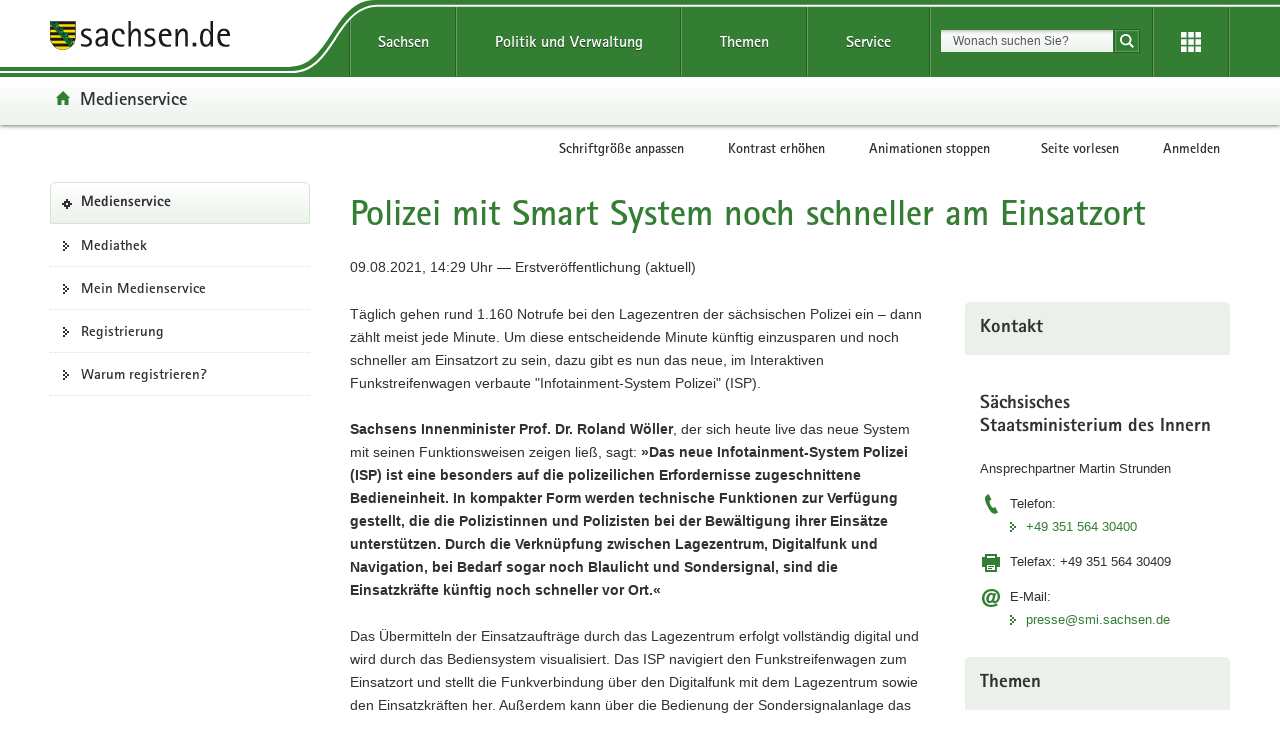

--- FILE ---
content_type: image/svg+xml
request_url: https://www.styleguide.sachsen.de/dist/2.26.3/img/symbols/svg/logo-sachsen-emblem.svg
body_size: 959
content:
<svg xmlns="http://www.w3.org/2000/svg" xmlns:xlink="http://www.w3.org/1999/xlink" version="1.1" id="Ebene_1" x="0px" y="0px" width="42px" height="48px" viewBox="0 0 42 48" style="enable-background:new 0 0 42 48;" xml:space="preserve">
<style type="text/css">
	.st0{fill:#FFDD00;}
	.st1{fill:#008444;}
</style>
<path d="M21,48C9.4,48,0,38.7,0,27.1V0h42v27.1C42,38.7,32.6,48,21,48" class="path324"/>
<path class="st0 path328" d="M13.9,5.6h27.5v4.5H15.6c0.1-0.3,0.1-0.7-0.2-1c-0.4-0.5-1-0.5-1.4-0.1c-0.1,0.1-0.2,0.2-0.2,0.3  c-0.4-0.3-0.9-0.5-1.4-0.1C12,9.4,11.9,9.7,12,10c0,0-0.1,0-0.1,0h-1c-0.3-0.1-0.6-0.3-0.8-0.5c-0.6-0.7-0.6-1.8,0.1-2.4  c0.1-0.1,0.2-0.1,0.3,0c0,0.1,0.1,0.1,0.1,0.2c-0.1,0.4-0.2,0.5-0.4,0.8l0.1,0.1c0.4,0.5,1.2,0.6,1.7,0.3c0.5,0.3,1,0.3,1.5-0.1  C13.9,8.1,14,7.5,13.8,7C14.1,6.6,14.1,6.1,13.9,5.6 M21.9,14.8h19.5v4.5H23.6c0.1-0.3,0.1-0.7-0.2-1c-0.4-0.5-1-0.5-1.4-0.1  c-0.1,0.1-0.2,0.2-0.2,0.3c-0.4-0.3-0.9-0.5-1.4-0.1c-0.3,0.3-0.4,0.6-0.3,0.9c0,0-0.1,0-0.1,0h-1c-0.3-0.1-0.6-0.3-0.8-0.5  c-0.6-0.7-0.6-1.8,0.1-2.4c0.1-0.1,0.2-0.1,0.3,0c0,0,0.1,0.1,0.1,0.2c-0.1,0.4-0.2,0.5-0.4,0.8l0.1,0.2c0.4,0.5,1.2,0.6,1.7,0.3  c0.5,0.3,1,0.3,1.5-0.1c0.4-0.4,0.5-0.9,0.3-1.4C22.1,15.8,22.1,15.2,21.9,14.8 M29.9,24h11.6v3.1c0,0.5,0,0.9,0,1.3h-9.9  c0.1-0.3,0.1-0.7-0.2-1.1c-0.4-0.5-1-0.5-1.4-0.1c-0.1,0.1-0.2,0.2-0.2,0.3c-0.4-0.3-0.9-0.5-1.4-0.1c-0.3,0.3-0.4,0.6-0.3,0.9  c0,0-0.1,0-0.1,0h-0.9c-0.3-0.1-0.6-0.3-0.8-0.5c-0.6-0.7-0.6-1.8,0.1-2.4c0.1-0.1,0.2-0.1,0.3,0c0,0,0.1,0.1,0.1,0.2  c-0.1,0.4-0.2,0.5-0.4,0.8l0.1,0.2c0.4,0.5,1.2,0.6,1.7,0.3c0.5,0.3,1,0.3,1.5-0.1c0.4-0.4,0.5-0.9,0.3-1.4  C30.1,25,30.1,24.4,29.9,24 M37.9,33.2h2.7c-0.4,1.2-0.8,2.3-1.4,3.3c-0.4-0.4-1-0.4-1.4,0c-0.1,0.1-0.2,0.2-0.2,0.3  c-0.4-0.3-0.9-0.5-1.4-0.1C36,37,35.9,37.3,36,37.6c0,0-0.1,0-0.1,0h-0.9c-0.3-0.1-0.6-0.3-0.9-0.5c-0.6-0.7-0.6-1.8,0.1-2.4  c0.1-0.1,0.2-0.1,0.3,0c0,0.1,0.1,0.1,0.1,0.2c-0.1,0.4-0.2,0.5-0.4,0.8l0.1,0.2c0.4,0.5,1.2,0.6,1.7,0.3c0.5,0.3,1,0.3,1.4-0.1  c0.4-0.4,0.5-0.9,0.3-1.4C38.1,34.2,38.1,33.6,37.9,33.2 M0.5,10.1v-4l3.5,4C4,10.1,0.5,10.1,0.5,10.1z M0.5,19.3v-4.5h7.6l3.9,4.5  C12,19.3,0.5,19.3,0.5,19.3z M0.6,28.4c0-0.4,0-0.9,0-1.3V24h15.6l3.9,4.5C20,28.4,0.6,28.4,0.6,28.4z M32.1,42.3l1.1,1.2  c-3.4,2.5-7.6,4-12.2,4c-5.3,0-10.1-2-13.7-5.3H32.1z M3.4,37.6c-0.8-1.4-1.5-2.9-2-4.5h22.7l3.9,4.5C28,37.6,3.4,37.6,3.4,37.6z"/>
<path class="st1 path332" d="M16.3,18.1c-0.1-0.7-0.1-1.4,0.2-2c-0.7,0.2-1.4,0.2-2-0.1C14.5,16,16.3,18.1,16.3,18.1z M8.3,8.9  c-0.1-0.7-0.1-1.4,0.2-2c-0.7,0.2-1.4,0.2-2-0.1L8.3,8.9z M12.3,13.5c-0.1-0.7-0.1-1.4,0.2-2c-0.7,0.2-1.4,0.2-2-0.1L12.3,13.5z   M20.3,22.7c-0.1-0.7-0.1-1.4,0.2-2c-0.7,0.2-1.4,0.2-2-0.1L20.3,22.7z M24.3,27.3c-0.1-0.7-0.1-1.4,0.2-2c-0.7,0.2-1.4,0.2-2-0.1  L24.3,27.3z M28.3,31.9c-0.1-0.7-0.1-1.4,0.2-2c-0.7,0.2-1.4,0.2-2-0.1L28.3,31.9z M32.2,36.5c-0.1-0.7-0.1-1.4,0.2-2  c-0.7,0.2-1.4,0.2-2-0.1L32.2,36.5z M36.1,40.9L36.1,40.9c0-0.7,0.1-1.3,0.3-1.9c-0.7,0.2-1.4,0.2-2-0.1L36.1,40.9L36.1,40.9z   M4.3,4.3c-0.1-0.7-0.1-1.4,0.2-2c-0.7,0.2-1.4,0.2-2-0.1L4.3,4.3z M33.9,43L0.5,4.6v0.8l33,38C33.7,43.2,33.8,43.1,33.9,43   M0.5,3.9l33.7,38.8c0.3-0.2,0.6-0.5,0.9-0.8L0.5,2.1V3.9z M25,28.8L1.1,1.4H0.5v0.1l34.9,40.2c0.1-0.1,0.2-0.2,0.4-0.4L25,28.8z   M39,36.9C39,36.9,39,36.9,39,36.9c-0.2-0.3-0.6-0.3-0.9-0.1c-0.1,0.1-0.2,0.2-0.2,0.4l-0.4,0.1c-0.3-0.3-0.7-0.5-1-0.3  c-0.3,0.3-0.2,0.5,0,0.8c-1,0.5-2.1,0.5-2.9-0.4c-0.8-0.9-0.7-2.3,0.2-3.1c0.3-0.2,0.7-0.2,0.9,0.1c0.1,0.1,0.2,0.3,0.2,0.5  c0,0.2-0.1,0.5-0.2,0.7c0.4,0.3,0.8,0.2,1.2-0.1c0.4,0.2,0.8,0.4,1.2,0.1c0.4-0.3,0.2-0.8,0.1-1.2c0.3-0.3,0.5-0.7,0.2-1.2  c-0.5,0.2-1.2,0.2-1.6-0.1c-0.3-0.3-0.3-0.7,0.1-0.9c0.4-0.2,1.1-0.1,1.6,0.1c0.3-0.4,0.2-0.9-0.1-1.2c0.2-0.4,0.4-0.8,0.1-1.2  c-0.3-0.4-0.8-0.2-1.2-0.1c-0.3-0.3-0.7-0.5-1.2-0.3c0.2,0.5,0.2,1.2-0.1,1.6c-0.3,0.3-0.7,0.3-0.9-0.1c-0.2-0.4-0.1-1.1,0.1-1.6  c-0.4-0.3-0.8-0.2-1.2,0.1c-0.4-0.2-0.8-0.4-1.2-0.1c-0.4,0.3-0.2,0.8-0.1,1.2c-0.3,0.3-0.5,0.7-0.2,1.2c0.2-0.1,0.5-0.1,0.7-0.1  c0.2,0,0.4,0.1,0.5,0.2c0.2,0.3,0.2,0.7-0.1,0.9c-0.9,0.8-2.3,0.6-3.1-0.3c-0.8-0.9-0.6-2,0-2.9c0.2,0.2,0.4,0.4,0.8,0.1  c0.2-0.2,0.2-0.7-0.1-1l0.2-0.4c0.1,0,0.3-0.1,0.4-0.2c0.2-0.2,0.2-0.6,0-0.8c-0.2-0.2-0.6-0.3-0.8-0.1c-0.1,0.1-0.2,0.2-0.2,0.4  l-0.4,0.1c-0.3-0.3-0.7-0.5-1-0.3c-0.3,0.3-0.2,0.5,0,0.8c-1,0.5-2.1,0.5-2.9-0.4c-0.8-0.9-0.7-2.3,0.2-3.1c0.3-0.2,0.7-0.2,0.9,0.1  c0.1,0.1,0.2,0.3,0.2,0.5c0,0.2-0.1,0.5-0.2,0.7c0.4,0.3,0.8,0.2,1.2-0.1c0.4,0.2,0.8,0.4,1.2,0.1c0.4-0.3,0.2-0.8,0.1-1.2  c0.3-0.3,0.5-0.7,0.2-1.2c-0.5,0.2-1.2,0.2-1.6-0.1c-0.3-0.3-0.3-0.7,0.1-0.9c0.4-0.2,1.1-0.1,1.6,0.1c0.3-0.4,0.2-0.8-0.1-1.2  c0.2-0.4,0.4-0.8,0.1-1.2c-0.3-0.4-0.8-0.2-1.2-0.1c-0.3-0.3-0.7-0.5-1.2-0.2c0.2,0.5,0.2,1.2-0.1,1.6c-0.3,0.3-0.7,0.3-0.9-0.1  C26,21.7,26,21,26.3,20.5c-0.4-0.3-0.8-0.2-1.2,0.1c-0.4-0.2-0.8-0.4-1.2-0.1c-0.4,0.3-0.2,0.8-0.1,1.2c-0.3,0.3-0.5,0.7-0.2,1.2  c0.2-0.1,0.5-0.1,0.7-0.1c0.2,0,0.4,0.1,0.5,0.2c0.2,0.3,0.2,0.7-0.1,0.9c-0.9,0.8-2.3,0.6-3.1-0.3c-0.8-0.9-0.6-2,0-2.9  c0.2,0.2,0.4,0.4,0.8,0.1c0.2-0.2,0.2-0.7-0.1-1l0.2-0.4c0.1,0,0.3-0.1,0.4-0.2c0.2-0.2,0.2-0.6,0-0.8c-0.2-0.2-0.6-0.3-0.8-0.1  c-0.1,0.1-0.2,0.2-0.2,0.4l-0.4,0.1c-0.3-0.3-0.7-0.5-1-0.3c-0.3,0.3-0.2,0.5,0,0.8c-1,0.5-2.1,0.5-2.9-0.4C17,18.1,17,16.7,17.9,16  c0.3-0.2,0.7-0.2,0.9,0.1c0.1,0.2,0.2,0.3,0.2,0.5c0,0.2-0.1,0.5-0.2,0.7c0.4,0.3,0.8,0.2,1.2-0.1c0.4,0.2,0.8,0.4,1.2,0.1  s0.2-0.8,0.1-1.2c0.3-0.3,0.5-0.7,0.2-1.2c-0.5,0.2-1.2,0.2-1.6-0.1c-0.3-0.3-0.3-0.7,0.1-0.9c0.4-0.2,1.1-0.1,1.6,0.1  c0.3-0.4,0.2-0.8-0.1-1.2c0.2-0.4,0.4-0.8,0.1-1.2c-0.3-0.4-0.8-0.3-1.2-0.1c-0.3-0.4-0.7-0.5-1.2-0.3c0.2,0.5,0.2,1.2-0.1,1.6  c-0.3,0.3-0.7,0.3-0.9-0.1c-0.2-0.4-0.1-1.1,0.1-1.6c-0.4-0.3-0.8-0.2-1.2,0.1c-0.4-0.2-0.8-0.4-1.2-0.1c-0.4,0.3-0.2,0.8-0.1,1.2  c-0.3,0.3-0.5,0.7-0.2,1.2c0.2-0.1,0.5-0.1,0.7-0.1c0.2,0,0.4,0.1,0.5,0.2c0.2,0.3,0.2,0.7-0.1,0.9c-0.9,0.8-2.3,0.6-3.1-0.3  c-0.8-0.9-0.6-2,0-2.9c0.3,0.2,0.4,0.4,0.8,0.1c0.2-0.2,0.2-0.7-0.1-1l0.2-0.4c0.1,0,0.3,0,0.4-0.2c0.2-0.2,0.2-0.6,0-0.8  c-0.2-0.2-0.6-0.3-0.8-0.1C14,9.3,14,9.5,14,9.6l-0.4,0.1c-0.3-0.3-0.7-0.5-1-0.3c-0.3,0.3-0.2,0.5,0,0.8c-1,0.5-2.1,0.5-2.9-0.4  C9,9,9,7.6,9.9,6.8c0.3-0.2,0.7-0.2,0.9,0.1C11,7,11,7.2,11,7.4c0,0.2-0.1,0.5-0.2,0.7C11.2,8.4,11.6,8.3,12,8  c0.4,0.2,0.8,0.4,1.2,0.1c0.4-0.3,0.2-0.8,0.1-1.2c0.3-0.3,0.5-0.7,0.2-1.2c-0.5,0.2-1.2,0.2-1.6-0.1C11.6,5.4,11.6,5,12,4.8  c0.4-0.2,1.1-0.1,1.6,0.1c0.3-0.4,0.2-0.9-0.1-1.2c0.2-0.4,0.4-0.8,0.1-1.2c-0.3-0.4-0.8-0.2-1.2-0.1c-0.3-0.3-0.7-0.5-1.2-0.3  c0.2,0.5,0.2,1.2-0.1,1.6c-0.3,0.3-0.7,0.3-0.9-0.1c-0.2-0.4-0.1-1.1,0.1-1.6C10,1.8,9.5,1.9,9.2,2.2C8.8,2,8.4,1.8,8,2.1  C7.6,2.5,7.7,2.9,7.9,3.3C7.6,3.6,7.4,4,7.7,4.5c0.2-0.1,0.5-0.1,0.7-0.1c0.2,0,0.4,0.1,0.5,0.2c0.2,0.3,0.2,0.7-0.1,0.9  C7.9,6.3,6.5,6.1,5.8,5.2c-0.8-0.9-0.6-2,0-2.9C6,2.6,6.2,2.8,6.5,2.5c0.2-0.2,0.2-0.7-0.2-1.1H1.8c0.9,0.7,2.1,0.8,3.1,0.3L5,1.9  l0.2,0.2C4.4,3.1,4.5,4.6,5.4,5.6c0.9,1,2.3,1.3,3.5,0.7L9,6.5l0.2,0.2c-0.8,1.1-0.7,2.5,0.2,3.5c0.9,1,2.3,1.3,3.5,0.7L13,11  l0.2,0.2c-0.8,1.1-0.7,2.5,0.2,3.5c0.9,1,2.3,1.3,3.5,0.7l0.2,0.2l0.2,0.2c-0.7,1.1-0.7,2.5,0.2,3.5c0.9,1,2.3,1.3,3.5,0.7l0.2,0.2  l0.2,0.2c-0.8,1.1-0.7,2.5,0.2,3.5c0.9,1,2.3,1.3,3.5,0.7l0.2,0.2l0.2,0.2c-0.8,1.1-0.7,2.5,0.2,3.5c0.9,1,2.3,1.3,3.5,0.7l0.2,0.2  l0.2,0.2c-0.8,1.1-0.7,2.5,0.2,3.5c0.9,1,2.3,1.3,3.5,0.7L33,34l0.2,0.2c-0.8,1.1-0.7,2.5,0.2,3.5c0.9,1,2.3,1.3,3.5,0.7l0.2,0.2  l0.2,0.2c-0.3,0.5-0.5,1-0.5,1.6C37.5,39.3,38.3,38.1,39,36.9 M32.3,30.3l0.3-0.3l1.1,1.3l-0.3,0.3L32.3,30.3z M36.5,35.2l0.3-0.3  l-1.1-1.3l-0.3,0.3L36.5,35.2z M34.3,32.4c0.1-0.1,0.4-0.1,0.5,0c0.1,0.1,0.1,0.4,0,0.5c-0.1,0.1-0.4,0.1-0.5,0  C34.1,32.7,34.2,32.5,34.3,32.4 M34.1,32.1c0.3-0.3,0.8-0.2,1,0.1c0.3,0.3,0.2,0.8-0.1,1c-0.3,0.3-0.8,0.2-1-0.1  C33.7,32.8,33.8,32.4,34.1,32.1 M29.1,21.5l-0.3-0.3l-1.3,1.1l0.3,0.3L29.1,21.5z M28.5,26l0.3-0.3l-1.1-1.3l-0.3,0.3L28.5,26z   M24.3,21.1l0.3-0.3l1.1,1.3l-0.3,0.3L24.3,21.1z M26.8,23.7c0.1-0.1,0.2-0.4,0-0.5c-0.1-0.1-0.3-0.2-0.5,0c-0.1,0.1-0.2,0.4,0,0.5  C26.4,23.8,26.6,23.9,26.8,23.7 M27,24c0.3-0.3,0.3-0.7,0.1-1c-0.3-0.3-0.7-0.3-1-0.1c-0.3,0.3-0.3,0.7-0.1,1  C26.3,24.2,26.7,24.3,27,24 M20.9,12l0.3,0.3l-1.3,1.1l-0.3-0.3C19.6,13.1,20.9,12,20.9,12z M16.3,12l0.3-0.3l1.1,1.3l-0.3,0.3  L16.3,12z M20.6,16.9l0.3-0.3l-1.1-1.3l-0.3,0.3L20.6,16.9z M18.3,14c0.1-0.1,0.4-0.1,0.5,0c0.1,0.1,0.1,0.4,0,0.5  c-0.1,0.1-0.4,0.1-0.5,0C18.2,14.4,18.2,14.1,18.3,14 M18.1,13.7c0.3-0.3,0.8-0.2,1,0.1c0.3,0.3,0.2,0.8-0.1,1  c-0.3,0.3-0.8,0.2-1-0.1C17.8,14.5,17.8,14,18.1,13.7 M13.2,3.1l-0.3-0.3L11.6,4l0.3,0.3L13.2,3.1z M12.6,7.7l0.3-0.3l-1.1-1.3  l-0.3,0.3L12.6,7.7z M8.3,2.8l0.3-0.3l1.1,1.3L9.4,4.1L8.3,2.8z M10.8,5.4C11,5.2,11,5,10.8,4.9c-0.1-0.1-0.3-0.2-0.5,0  c-0.1,0.1-0.2,0.3,0,0.5C10.4,5.5,10.7,5.5,10.8,5.4 M11.1,5.6c0.3-0.3,0.3-0.7,0.1-1c-0.3-0.3-0.7-0.3-1-0.1  c-0.3,0.3-0.3,0.7-0.1,1C10.3,5.9,10.8,5.9,11.1,5.6 M36.9,30.4l0.3,0.3l-1.3,1.1l-0.3-0.3L36.9,30.4z"/>
</svg>

--- FILE ---
content_type: application/javascript
request_url: https://www.medienservice.sachsen.de/medien/assets/common-3917f3d16df7fed9343c4769659258c77e4145c460731d307d8427e7e3cb7f68.js?_=1770143242010
body_size: 1989
content:
/* -----------------------------------------------------------------------------
common js functionality for Medienservice Sachsen
----------------------------------------------------------------------------- */
  var
  ToggleElements = {

    /**
    * cache all Elements
    * @function cacheElements
    */
    cacheElements: function() {
      this.$toggleElementWrapper = $('.toggle-element-wrapper');
      this.$toggleElementBtn = this.$toggleElementWrapper.find('.toggle-element-btn');
      this.$toggleElement = this.$toggleElementWrapper.find('.toggle-element');
    },

    /**
    * start Module
    * @function init
    */
    init: function() {
      ToggleElements.cacheElements();
      if (ToggleElements.$toggleElementWrapper.length > 0) {
        ToggleElements._setupInitialState();
        ToggleElements.bindEvents();
      }
    },

    /**
    * bind event-Listeners on Elements
    * @function bindEvents
    */
    bindEvents: function() {
      this.$toggleElementBtn.on('change', function(event) {
        var
        element = event.currentTarget;

        ToggleElements._setupToggleElement(element);
      });
    },

    /**
    * change toggle-state for browser-input-cache
    * @function _setupInitialState
    */
    _setupInitialState:function () {
      ToggleElements.$toggleElementBtn.each(function(index, element) {

        ToggleElements._setupToggleElement(element)
      });
    },

    /**
    * setup toggle-element functionality
    * @function _setupToggleElement
    */
    _setupToggleElement:function (currentElement) {
      var
      isChecked = currentElement.checked || currentElement.getAttribute('checked') === 'checked',
      state = currentElement.getAttribute('data-toggle');

      if (state === 'show' && isChecked) {
        ToggleElements.$toggleElement.show();
      } else if (state === 'hide' && isChecked) {
        ToggleElements.$toggleElement.hide();
      }
    }
  };

  ToggleElements.init();
